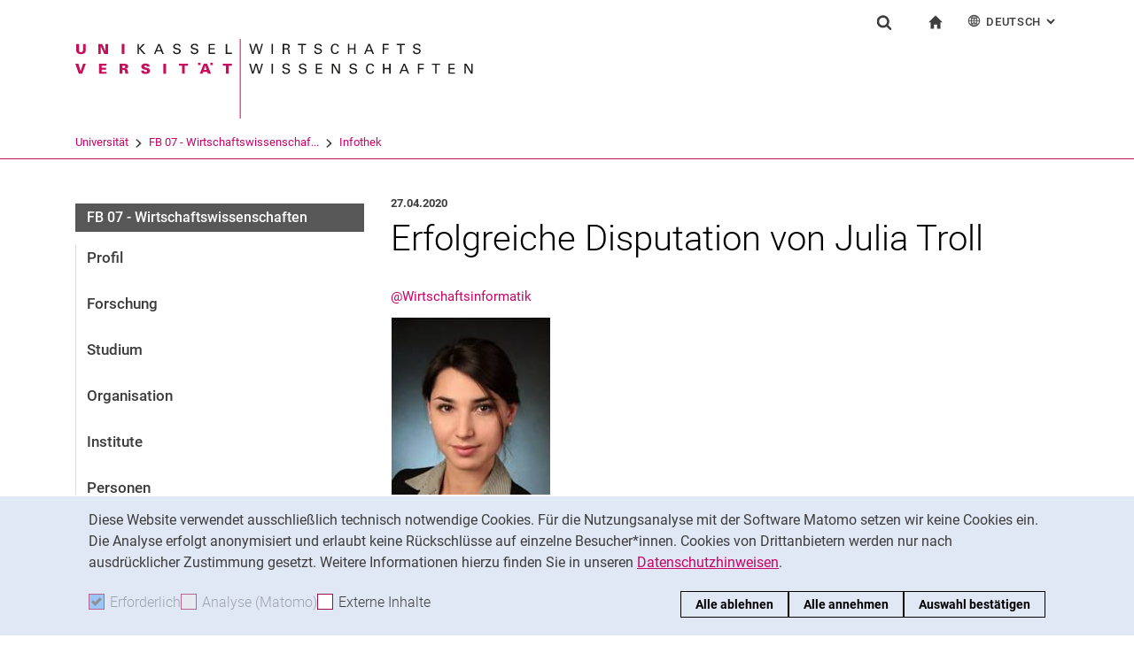

--- FILE ---
content_type: text/html;charset=utf-8
request_url: https://www.uni-kassel.de/fb07/infothek/sitemap-news-detail/2020/04/27/erfolgreiche-disputation-von-julia-troll?cHash=3ce2b70ac02da76a62e21753a2668f89
body_size: 9193
content:
<!DOCTYPE html>
<html lang="de">
<head>
<meta charset="utf-8">
<title> Sitemap News Detail - FB07 - Uni Kassel</title>

<meta name="viewport" content="initial-scale=1.0,width=device-width,shrink-to-fit=no"><meta name="format-detection" content="telephone=no">

<link rel="canonical" href="/fb07/infothek/sitemap-news-detail/2020/04/27/erfolgreiche-disputation-von-julia-troll.html?cHash=3ce2b70ac02da76a62e21753a2668f89"/>


<meta name="generator" content="TYPO3 CMS">
<meta property="og:title" content="Erfolgreiche Disputation von Julia Troll">
<meta property="og:type" content="article">
<meta property="og:url" content="https://www.uni-kassel.de/fb07/infothek/sitemap-news-detail/2020/04/27/erfolgreiche-disputation-von-julia-troll?cHash=3ce2b70ac02da76a62e21753a2668f89">
<meta name="twitter:card" content="summary">
<!-- 
	This website is powered by TYPO3 - inspiring people to share!
	TYPO3 is a free open source Content Management Framework initially created by Kasper Skaarhoj and licensed under GNU/GPL.
	TYPO3 is copyright 1998-2026 of Kasper Skaarhoj. Extensions are copyright of their respective owners.
	Information and contribution at https://typo3.org/
-->
<link rel="icon" href="/fb07/_assets/97ce2a73d41b33be41f1527dbf1cc639/Images/favicon.ico" type="image/vnd.microsoft.icon">
<link rel="stylesheet" href="/fb07/_assets/97ce2a73d41b33be41f1527dbf1cc639/Css/bootstrap.min.css?1760424641" media="all">


</head>
<body id="top" data-faculty="1" data-asset-path="/fb07/_assets/97ce2a73d41b33be41f1527dbf1cc639/">

<nav class="skip-to" aria-label="Schnellzugriff">
    <ul class="skip-to-list">
        <li class="skip-to-item"><a href="#inhalt" class="skip-to-link">Springe direkt zu: Inhalt</a></li>
        <li class="skip-to-item"><a href="#suche" class="skip-to-link">Springe direkt zu: Suche</a></li>
        <li class="skip-to-item"><a href="#hauptnavigation" class="skip-to-link">Springe direkt zu: Hauptnavigation</a></li>
    </ul>
</nav>
<hr class="hidden"/>
<div class="page page--sticky-subnav" id="page">
    
<header class="page-header page-header-faculty page-header-faculty-standard" id="page-header"><div class="page-header-liner"><div class="container page-header-container"><div class="page-header-meta"><div class="search-form-wrapper" role="search" id="suche"><a class="search-form-control" href="#search-form" id="search-form-control"><svg xmlns="http://www.w3.org/2000/svg" width="26" height="28" aria-hidden="true" viewBox="0 0 26 28" class="search-form-control-icon"><use y="0" x="0" xlink:href="/fb07/_assets/97ce2a73d41b33be41f1527dbf1cc639/Images/sprite.svg#icon-search"></use></svg><svg xmlns="http://www.w3.org/2000/svg" width="26" height="28" aria-hidden="true" viewBox="0 0 26 28" class="search-form-control-icon-close"><use y="0" x="0" xlink:href="/fb07/_assets/97ce2a73d41b33be41f1527dbf1cc639/Images/sprite.svg#icon-plus"></use></svg><span class="sr-only">Suchformular</span></a><form class="search-form" id="search-form" data-search-form-global><div class="container"><div class="search-form-liner search-form-liner--full"><div class="search-field-wrapper"><label class="search-label" for="search-field">Suchbegriff</label><input type="text" name="search-q" class="search-field" id="search-field" placeholder="Suchbegriff eingeben"/></div><div class="search-engine-wrapper"><label class="search-label" for="search-url">Suchmaschine</label><select name="search-url" class="form-control form-control--search-select" id="search-url"><option value="https://www.google.de/search?hl=de&amp;sitesearch=uni-kassel.de&amp;q=_SWORD_">Google</option><option value="https://duckduckgo.com/?ia=web&amp;q=_SWORD_%20site:uni-kassel.de">DuckDuckGo</option><option value="https://www.bing.com/search?q=_SWORD_%20site:uni-kassel.de">Bing</option><option value="https://www.ecosia.org/search?method=index&amp;q=_SWORD_%20uni-kassel.de">Ecosia</option><option value="https://www.you.com/search?q=_SWORD_%20uni-kassel.de">You</option><option value="https://presearch.com/search?q=_SWORD_%20uni-kassel.de">Presearch</option><option value="https://www.qwant.com?q=_SWORD_%20uni-kassel.de">Qwant</option><option value="https://de.search.yahoo.com/search?vs=uni-kassel.de&amp;p=_SWORD_">Yahoo</option><option value="https://www.startpage.com/sp/search?query=_SWORD_%20uni-kassel.de">Startpage</option></select></div><button type="submit" class="search-submit"><svg xmlns="http://www.w3.org/2000/svg" width="26" height="28" aria-hidden="true" viewBox="0 0 26 28" class="search-submit-icon"><use y="0" x="0" xlink:href="/fb07/_assets/97ce2a73d41b33be41f1527dbf1cc639/Images/sprite.svg#icon-search-submit"></use></svg><span class="sr-only">Suchen (öffnet externen Link in einem neuen Fenster)</span></button></div></div></form></div><nav class="navigation-meta" aria-label="spezielle Services"><ul class="navigation-meta-list"><li class="navigation-meta-item navigation-home"><a href="/fb07/index.html" class="navigation-home-link"><svg xmlns="http://www.w3.org/2000/svg" width="16" height="16" aria-hidden="true" viewBox="0 0 32 32" class="navigation-home-link-icon"><use y="0" x="0" xlink:href="/fb07/_assets/97ce2a73d41b33be41f1527dbf1cc639/Images/sprite.svg#icon-home"></use></svg><span class="sr-only">zur Startseite</span></a></li><li class="navigation-meta-item quick-start"><a href="#quick-start-dropdown-lang" class="navigation-meta-link" id="quick-start-anchor-lang"><svg width="15" height="15" aria-hidden="true" focusable="false" class="navigation-meta-icon navigation-meta-icon--left" viewBox="0 0 15 15" fill="none" xmlns="http://www.w3.org/2000/svg"><path d="M14 7.45667C13.9856 5.81002 13.3644 4.16336 12.0933 2.90671C10.8656 1.67888 9.23332 1 7.5 1C5.76668 1 4.13447 1.67888 2.9067 2.90671C1.64997 4.16334 1.01442 5.81002 1 7.45667V7.5V7.54333C1.01441 9.18998 1.63558 10.8366 2.9067 12.0933C4.13442 13.3211 5.76668 14 7.5 14C9.23332 14 10.8655 13.3211 12.0933 12.0933C13.3499 10.8367 13.9855 9.18998 14 7.54333V7.5V7.45667ZM11.8189 11.3278C11.4289 10.9811 11.0101 10.6922 10.5623 10.4467C10.7645 9.66671 10.8945 8.78561 10.9234 7.86112H13.2634C13.1911 9.10333 12.7 10.3312 11.8189 11.3278ZM1.73679 7.86112H4.07675C4.10566 8.79995 4.23564 9.66666 4.43785 10.4467C3.99011 10.6778 3.57114 10.9811 3.18122 11.3278C2.30012 10.3312 1.80904 9.10338 1.73679 7.86112ZM3.18122 3.67226C3.57125 4.01895 3.99008 4.30783 4.43785 4.55336C4.22123 5.3333 4.10566 6.20002 4.07685 7.1389H1.73679C1.80903 5.89669 2.30012 4.66886 3.18122 3.67226ZM7.13897 4.58217C6.51791 4.53885 5.89676 4.40887 5.30451 4.16334C5.73787 2.89221 6.38784 1.99669 7.13897 1.78007V4.58217ZM7.13897 5.30439V7.13885H4.79901C4.82793 6.32999 4.92899 5.54992 5.1024 4.85664C5.75226 5.11669 6.44567 5.26108 7.13897 5.30439ZM7.13897 7.86106V9.69552C6.44567 9.73885 5.75226 9.88333 5.10229 10.1433C4.92899 9.44997 4.82782 8.66992 4.79891 7.86106H7.13897ZM7.13897 10.4177V13.2199C6.38784 13.0033 5.73787 12.0933 5.30451 10.8367C5.89676 10.591 6.51791 10.4611 7.13897 10.4177ZM7.86119 10.4177C8.48224 10.4611 9.1034 10.591 9.69564 10.8366C9.26229 12.1077 8.61232 13.0032 7.86119 13.2198V10.4177ZM7.86119 9.69552V7.86106H10.2011C10.1722 8.66992 10.0712 9.45 9.89776 10.1433C9.24789 9.88322 8.55449 9.73883 7.86119 9.69552ZM7.86119 7.13885V5.30439C8.55449 5.26106 9.24789 5.11658 9.89786 4.85664C10.0712 5.54994 10.1723 6.32999 10.2012 7.13885H7.86119ZM7.86119 4.58217V1.77997C8.61232 1.99659 9.26229 2.90663 9.69564 4.16323C9.1034 4.40888 8.48224 4.53884 7.86119 4.58217ZM9.37787 2.03999C10.0857 2.28553 10.7357 2.66105 11.3134 3.16665C11.01 3.4266 10.6923 3.65773 10.36 3.84554C10.1001 3.12332 9.76789 2.50216 9.37787 2.03999ZM4.65457 3.84554C4.32238 3.65773 3.99008 3.4267 3.70122 3.16665C4.27894 2.66105 4.92904 2.28555 5.63673 2.03999C5.23229 2.50216 4.9001 3.12332 4.65457 3.84554ZM4.65457 11.1544C4.91452 11.8766 5.24681 12.4833 5.62234 12.9599C4.91454 12.7144 4.26455 12.3389 3.68683 11.8333C3.99021 11.5733 4.30785 11.3422 4.65457 11.1544ZM10.3456 11.1544C10.6778 11.3422 11.0101 11.5732 11.299 11.8333C10.7213 12.3389 10.0712 12.7144 9.36347 12.9599C9.76791 12.4978 10.1001 11.8766 10.3456 11.1544ZM10.9234 7.13885C10.8945 6.20002 10.779 5.3333 10.5622 4.55331C11.01 4.32218 11.429 4.01889 11.8189 3.6722C12.7 4.66889 13.1767 5.89658 13.2633 7.13885H10.9234Z" fill="currentColor" stroke="currentColor" stroke-width="0.3"/></svg>Deutsch<span class="sr-only">: Alternative Seitensprachen</span><svg width="10" height="7" aria-hidden="true" focusable="false" viewBox="0 0 10 7" fill="none" xmlns="http://www.w3.org/2000/svg" class="navigation-meta-icon navigation-meta-icon--right"><path d="M9 1L5.13793 5L1 1" stroke="currentColor" stroke-width="2"/></svg></a><div class="navigation-meta-list quick-start-dropdown" id="quick-start-dropdown-lang" aria-label="Alternative Seitensprachen"><ul class="quick-start-list quick-start-list--lang"><li><a href="/fb07/en/infothek/sitemap-news-detail.html?tx_news_pi1%5Baction%5D=detail&amp;tx_news_pi1%5Bcontroller%5D=News&amp;tx_news_pi1%5Bday%5D=27&amp;tx_news_pi1%5Bmonth%5D=04&amp;tx_news_pi1%5Bnews%5D=1672&amp;tx_news_pi1%5Byear%5D=2020&amp;cHash=f3e5dca1928404e5d4e8bfc734de43cd" class="quick-start-link"><span lang="en">English</span></a></li></ul></div></li></ul></nav></div><div class="page-header-ci" id="logo-wrapper"><a class="page-logo-link" href="/fb07/index.html"><img src="/fb07/fileadmin/sys/resources/images/fb07/logo-fb07.svg" alt="zur Startseite" width="500" height="94" class="img-fluid page-logo page-logo-faculty"/><img src="/fb07/_assets/97ce2a73d41b33be41f1527dbf1cc639/Images/Sites/logo/logo-main.svg" alt="zur Startseite" width="199" height="40" class="img-fluid page-logo page-logo-default"/></a></div><div class="row"><div class="col-lg-16 navigation-col-faculty"><nav class="breadcrumb-faculty-wrapper" id="breadcrumb-faculty" aria-label="Seitenpfad"><ul class="breadcrumb breadcrumb--faculty"><li class="breadcrumb-item breadcrumb-item--faculty"><a href="https://www.uni-kassel.de/uni/" target="_self">Universität</a><span class="breadcrumb-divider" aria-hidden="true"></span></li><li class="breadcrumb-item breadcrumb-item--faculty"><a href="/fb07/index.html">FB 07 - Wirtschaftswissenschaf...</a><span class="breadcrumb-divider" aria-hidden="true"></span></li><li class="breadcrumb-item breadcrumb-item--faculty"><a href="/fb07/infothek.html">Infothek</a></li></ul></nav></div></div></div></div></header>




    

    <div class="container page-content">
        <div class="row">
            <div class="col-lg-5 subnavigation-wrapper subnavigation-wrapper-faculty">
                
                <nav class="subnavigation subnavigation--faculty" id="hauptnavigation" aria-labelledby="faculty-title-box"><p class="faculty-title-box" id="faculty-title-box">


    
        
    
        
            <a href="/fb07/infothek.html" class="subnavigation-toggle subnavigation-toggle--back"><span class="sr-only">Infothek</span></a>
            
        
    
        
    





    
        
    
        
    
        
            <span class="faculty-title-box__text"><a href="/fb07/index.html" class="faculty-title-box__link">FB 07 - Wirtschaftswissenschaften</a></span><button type="button" class="subnavigation-toggle" id="subnavigation-toggle-faculty" aria-controls="subnavigation-list-faculty" aria-hidden="true"><span class="sr-only">Unternavigation</span></button>
            
        
    


</p><ul class="subnavigation-list subnavigation-list--faculty" id="subnavigation-list-faculty"><li class="subnavigation-item"><a href="/fb07/profil.html" class="subnavigation-link">Profil</a></li><li class="subnavigation-item"><a href="/fb07/forschung.html" class="subnavigation-link">Forschung</a></li><li class="subnavigation-item"><a href="/fb07/studium.html" class="subnavigation-link">Studium</a></li><li class="subnavigation-item"><a href="/fb07/organisation.html" class="subnavigation-link">Organisation</a></li><li class="subnavigation-item"><a href="/fb07/institute.html" class="subnavigation-link">Institute</a></li><li class="subnavigation-item"><a href="https://portal.uni-kassel.de/qisserver/rds?state=change&amp;type=5&amp;moduleParameter=personSearch&amp;nextdir=change&amp;next=search.vm&amp;subdir=person&amp;_form=display&amp;clean=y&amp;category=person.search&amp;navigationPosition=members%2CsearchMembersLsf&amp;breadcrumb=searchMembers&amp;top" target="_blank" class="subnavigation-link" rel="noreferrer">Personen</a></li><li class="subnavigation-item"><a href="/fb07/infothek.html" class="subnavigation-link">Infothek</a><ul class="subnavigation-sublist"><li class="subnavigation-item"><a href="/fb07/infothek/aktuelles.html" class="subnavigation-link">Aktuelles</a></li><li class="subnavigation-item"><a href="/fb07/infothek/stellenangebote.html" class="subnavigation-link">Stellenangebote</a></li><li class="subnavigation-item"><a href="/fb07/infothek/termine.html" class="subnavigation-link">Termine</a></li></ul></li><li class="subnavigation-item"><a href="/fb07/kontakt-anfahrt.html" class="subnavigation-link">Kontakt & Anfahrt</a></li><li class="subnavigation-item"><a href="/fb07/login-intern.html" class="subnavigation-link">Login Intern</a></li></ul></nav>
                
            </div>
            <hr class="hidden"/>
            <main class="col-lg-11" id="inhalt">
                <!-- Campus-Lingo Style begin -->
                <style>
                    h1 + .campus-lingo-translation-hint {margin-top: -2.2rem; margin-bottom: 2rem;}
                </style>
                <!-- Campus-Lingo Style end   -->
                
                        


                    
                <!-- Placeholder for hint for automatic translation -->
                <!-- CAMPUS_LINGO_AUTOTRANSLATION_INFORMATION -->
                <!--TYPO3SEARCH_begin-->
                
    
<section 
id="c1026687" class="component "><div class="news-detail" itemscope="itemscope" itemtype="http://schema.org/Article"><div class="news-meta">
                                27.04.2020
                                
                                
                            </div><h1 itemprop="headline"><span class="hyphenated">Erfolgreiche Disputation von Julia Troll</span></h1><div class="news-tags"><a href="/fb07/ibwl/wirtschaftsinformatik.html">@Wirtschaftsinformatik</a></div><div class="outer"><div class="component"><!--TYPO3SEARCH_end--><figure class="figure"><div class="image-wrapper"><img class="figure-img img-fluid" src="https://www.uni-kassel.de/fb07/index.php?eID=dumpFile&amp;t=f&amp;f=3736&amp;token=dbeb72c4dcd30cda5b3af286402c312ebdf03081" width="181" height="270" alt="" /></div></figure><!--TYPO3SEARCH_begin--></div></div><div class="component news-detail-text" itemprop="articleBody"><div class="content-text"><p>Am Donnerstag, 23. April 2020, fand am Institut für Wirtschaftsinformatik (IWI) der Universität St. Gallen bei Prof. Dr. Jan Marco&nbsp;<strong>Leimeister</strong>&nbsp;eine erfolgreiche Disputation statt:&nbsp;<br><br> Julia&nbsp;<strong>Troll</strong>&nbsp;verteidigte erfolgreich ihre&nbsp;<strong>Dissertation</strong>&nbsp;mit dem Titel „The Anatomy of an Engaging Crowdsourcing Experience“. Erstbetreuer war Prof. Dr. Jan Marco Leimeister, (Universität Kassel und Universität St.Gallen) Zweitbetreuer Prof. Dr. Torsten Tomczak (Universität St.Gallen). Professor Dr. Jan Marco Leimeister gratulierte Julia Troll im Anschluss an die erfolgreiche Disputation herzlich.</p></div></div></div></section>




                <!--TYPO3SEARCH_end-->
                
                
    
    <div class="social-share">
        <p class="social-share-title" id="social-share-title">
            Seite teilen:
        </p>
        <ul class="social-share-content" aria-labelledby="social-share-title">
            <li class="social-share-icon icon-mail">
                <a href="mailto:?body=https%3A%2F%2Fwww.uni-kassel.de%2Ffb07%2Finfothek%2Fsitemap-news-detail%2F2020%2F04%2F27%2Ferfolgreiche-disputation-von-julia-troll%3FcHash%3D3ce2b70ac02da76a62e21753a2668f89">
                    <svg focusable="false" aria-hidden="true" width="36" height="36" viewBox="0 0 36 36" fill="none" xmlns="http://www.w3.org/2000/svg">
                        <path class="icon" fill-rule="evenodd" clip-rule="evenodd" d="M18 36C27.9411 36 36 27.9411 36 18C36 8.05887 27.9411 0 18 0C8.05887 0 0 8.05887 0 18C0 27.9411 8.05887 36 18 36ZM6.92472 13.3428V24.0842L6.92432 24.0843C6.92432 25.5233 8.10372 26.7053 9.53936 26.7053L19.743 26.7056C19.6916 25.7035 20.0506 24.6498 20.8197 23.8789L22.3325 22.3626L19.2305 19.4332L17.7948 20.6409C17.6922 20.7436 17.5384 20.7951 17.3846 20.7951C17.2308 20.7951 17.1026 20.7436 16.9743 20.6409L15.5387 19.4332L10.4369 24.2385C10.3087 24.367 10.1549 24.4185 10.0011 24.4185C9.8473 24.4185 9.66793 24.3414 9.53971 24.2129C9.28326 23.9558 9.30884 23.5446 9.56528 23.3134L14.5645 18.5851L9.59092 14.3708C9.3089 14.1394 9.28333 13.754 9.51402 13.4713C9.74489 13.1887 10.1294 13.163 10.4114 13.3943L17.3847 19.3046L24.3581 13.3943C24.6145 13.163 25.0248 13.1887 25.2555 13.4713C25.4861 13.7284 25.4606 14.1396 25.1786 14.3708L20.2049 18.5851L23.2302 21.4373L26.0502 18.6107C26.5629 18.1225 27.1783 17.7884 27.8448 17.6342V13.3428C27.8448 11.9038 26.6654 10.7217 25.2297 10.7217H9.53976C8.10413 10.7217 6.92472 11.9038 6.92472 13.3428ZM26.973 19.5357C27.896 18.6106 29.4342 18.585 30.3828 19.5357L30.3828 19.5357C31.3057 20.4865 31.3057 22.0027 30.383 22.9276L28.3319 24.9834C27.3835 25.9341 25.8707 25.9341 24.9222 25.0091C24.7941 24.9063 24.6915 24.7778 24.6146 24.6493L25.1786 24.084C25.3324 23.9298 25.5887 23.9042 25.7682 24.0069L25.8451 24.084C26.2809 24.5208 26.9732 24.5208 27.409 24.084L29.46 22.0282C29.8958 21.5914 29.8958 20.8975 29.46 20.4607C29.0242 20.0238 28.332 20.0238 27.8961 20.4607L26.7167 21.6428C26.2039 21.4116 25.64 21.3345 25.1016 21.4116L26.973 19.5357ZM21.6918 28.1956C20.7689 27.2449 20.7689 25.7287 21.7174 24.7779L23.7684 22.7477C24.7169 21.797 26.2296 21.797 27.1782 22.7221C27.3062 22.8248 27.4089 22.9533 27.4858 23.0818L26.9218 23.6472C26.768 23.8013 26.5117 23.827 26.3321 23.7243L26.2552 23.6472C25.8195 23.2104 25.1272 23.2104 24.6914 23.6472L22.6404 25.703C22.2045 26.1398 22.2045 26.8337 22.6404 27.2705C23.0761 27.7073 23.7684 27.7073 24.2042 27.2705L25.3579 26.0629C25.8707 26.2942 26.4346 26.3712 26.973 26.2942L25.1016 28.17C24.1531 29.1207 22.6404 29.1207 21.6918 28.1956Z" fill="#A40D4C"/>
                    </svg><span class="sr-only">Seite über E-Mail teilen</span>
                </a>
            </li>
            <li class="social-share-icon icon-whatsapp">
                <a href="whatsapp://send?text=https%3A%2F%2Fwww.uni-kassel.de%2Ffb07%2Finfothek%2Fsitemap-news-detail%2F2020%2F04%2F27%2Ferfolgreiche-disputation-von-julia-troll%3FcHash%3D3ce2b70ac02da76a62e21753a2668f89" target="_blank" rel="noreferrer">
                    <svg focusable="false" aria-hidden="true" class="icon" width="36" height="36" viewBox="0 0 36 36" fill="none" xmlns="http://www.w3.org/2000/svg">
                        <path class="icon" d="M18 0C8.0595 0 0 8.0595 0 18C0 21.3768 0.948512 24.5251 2.56641 27.2256L0.161133 36L9.12305 33.6475C11.744 35.1376 14.7697 36 18 36C27.9405 36 36 27.9405 36 18C36 8.0595 27.9405 0 18 0ZM11.8389 9.60352C12.1314 9.60352 12.4319 9.60173 12.6914 9.61523C13.0124 9.62273 13.3618 9.64624 13.6963 10.3857C14.0938 11.2647 14.9593 13.4699 15.0703 13.6934C15.1813 13.9169 15.26 14.1802 15.1055 14.4727C14.9585 14.7727 14.882 14.9542 14.666 15.2197C14.4425 15.4777 14.1976 15.7982 13.9951 15.9932C13.7716 16.2167 13.5408 16.4617 13.7988 16.9072C14.0568 17.3527 14.9528 18.8132 16.2773 19.9922C17.9798 21.5132 19.4163 21.9806 19.8633 22.2041C20.3103 22.4276 20.5691 22.3928 20.8271 22.0928C21.0926 21.8003 21.9422 20.7966 22.2422 20.3496C22.5347 19.9026 22.8333 19.98 23.2383 20.127C23.6493 20.274 25.8411 21.3536 26.2881 21.5771C26.7351 21.8006 27.0281 21.9113 27.1406 22.0928C27.2561 22.2803 27.2562 23.1729 26.8857 24.2139C26.5152 25.2534 24.6959 26.2586 23.8799 26.3291C23.0564 26.4056 22.2878 26.6992 18.5273 25.2188C13.9913 23.4323 11.1307 18.7863 10.9072 18.4863C10.6837 18.1938 9.09082 16.0709 9.09082 13.8809C9.09082 11.6834 10.243 10.6072 10.6465 10.1602C11.0575 9.71316 11.5389 9.60352 11.8389 9.60352Z" fill="#A40D4C"/>
                    </svg><span class="sr-only">Seite über WhatsApp teilen (externer Link, öffnet neues Fenster)</span>
                </a>
            </li>
            
            <li class="social-share-icon">
                <a href="https://www.facebook.com/sharer/sharer.php?u=https%3A%2F%2Fwww.uni-kassel.de%2Ffb07%2Finfothek%2Fsitemap-news-detail%2F2020%2F04%2F27%2Ferfolgreiche-disputation-von-julia-troll%3FcHash%3D3ce2b70ac02da76a62e21753a2668f89" target="_blank" rel="noreferrer">
                    <svg focusable="false" aria-hidden="true" width="36" height="36" viewBox="0 0 36 36" fill="none" xmlns="http://www.w3.org/2000/svg">
                        <path class="icon" d="M18 0C8.0595 0 0 8.10102 0 18.0927C0 27.1632 6.648 34.6536 15.309 35.9623V22.8873H10.8555V18.1319H15.309V14.9672C15.309 9.72785 17.8485 7.42857 22.1805 7.42857C24.255 7.42857 25.353 7.58387 25.872 7.65322V11.804H22.917C21.078 11.804 20.436 13.5575 20.436 15.5326V18.1319H25.8255L25.095 22.8873H20.436V36C29.2215 34.8029 36 27.2522 36 18.0927C36 8.10102 27.9405 0 18 0Z" fill="#A40D4C"/>
                    </svg><span class="sr-only">Seite über Facebook teilen (externer Link, öffnet neues Fenster)</span>
                </a>
            </li>
            <li class="social-share-icon icon-copy">
                <a href="https://www.uni-kassel.de/fb07/infothek/sitemap-news-detail.html" class="copy-link">
                    <svg focusable="false" aria-hidden="true" width="36" height="36" viewBox="0 0 36 36" fill="none" xmlns="http://www.w3.org/2000/svg">
                        <path class="icon" fill-rule="evenodd" clip-rule="evenodd" d="M36 18C36 27.9411 27.9411 36 18 36C8.05887 36 0 27.9411 0 18C0 8.05887 8.05887 0 18 0C27.9411 0 36 8.05887 36 18ZM13 12V26C13 26.5534 13.4467 27 14 27H26C26.5534 27 27 26.5532 27 26V12C27 11.4466 26.5532 11 26 11H14C13.4467 11 13 11.4466 13 12ZM14.9999 12.9999H25V25H14.9999V12.9999ZM9 22V7.99992L9.00012 7.99996C9.00012 7.44675 9.44687 7 10.0001 7H23.0001V8.99993H11.0001L10.9999 22H9Z" fill="#A40D4C"/>
                    </svg><span class="sr-only">Adresse der Seite kopieren</span>
                </a>
                <div class="copy-feedback">
                    <!--TYPO3SEARCH_end-->In Zwischenablage kopiert<!--TYPO3SEARCH_begin-->
                </div>
            </li>
        </ul>
    </div>

                
            </main>
            <hr class="hidden"/>
        </div>
    </div>
    <hr class="hidden"/><footer class="page-footer"><div class="container"><div class="page-footer-liner"><nav class="row" aria-label="Service-Links"><div class="col-md-3 page-footer-col"><ul class="linklist linklist-plain" aria-label="Links"><li><a href="/fb07/kontakt-anfahrt.html" class="link-internal">Kontakt & Anfahrt</a></li><li><a href="https://portal.uni-kassel.de/qisserver/rds?state=change&amp;type=5&amp;moduleParameter=personSearch&amp;nextdir=change&amp;next=search.vm&amp;subdir=person&amp;_form=display&amp;clean=y&amp;category=person.search&amp;navigationPosition=members%2CsearchMembersLsf&amp;breadcrumb=searchMembers&amp;top" target="_blank" class="link-internal" rel="noreferrer">Personen suchen</a></li><li><a href="https://www.uni-kassel.de/uni/universitaet/organisation/einrichtungen-a-z" target="_blank" class="link-internal">Einrichtungen suchen</a></li><li><a href="https://www.uni-kassel.de/uni/universitaet/stellenangebote" target="_blank" class="link-internal">Stellenangebote</a></li></ul></div><div class="col-md-3 page-footer-col"><ul class="linklist linklist-plain" aria-label="Mitte"><li><a href="https://ecampus.uni-kassel.de/qisserver/pages/cs/sys/portal/hisinoneIframePage.faces?id=qis_vvz_anonym&amp;navigationPosition=link_qis_vvz_anonym" target="_blank" class="link-internal" rel="noreferrer">Vorlesungsverzeichnis</a></li><li><a href="https://www.uni-kassel.de/ub/" target="_blank" class="link-internal">Uni-Bibliothek</a></li><li><a href="https://moodle.uni-kassel.de/" target="_blank" class="link-internal" rel="noreferrer">Moodle</a></li><li><a href="https://www.uni-kassel.de/go/panopto" target="_blank" class="link-internal">Panopto</a></li></ul></div><div class="col-md-3 page-footer-col"><ul class="linklist linklist-plain" aria-label="Rechts"><li><a href="/fb07/rechtliches/datenschutz.html" class="link-internal">Datenschutz</a></li><li><a href="/fb07/rechtliches/barrierefreiheit.html" class="link-internal">Barrierefreiheit</a></li><li><a href="/fb07/rechtliches/impressum.html" class="link-internal">Impressum</a></li></ul></div><div class="col-md-3 page-footer-col"><ul class="social" aria-label=""><li><a href="https://www.facebook.com/UniKassel.Fachbereich.07.Wirtschaftswissenschaften" class="social-link social-link-facebook" target="_blank" rel="noopener"><span class="sr-only">Externer Link: Universität Kassel auf </span>Facebook<span class="sr-only"> (öffnet neues Fenster)</span></a></li><li><a href="https://www.instagram.com/unikassel_fb07.wiwi/" class="social-link social-link-instagram" target="_blank" rel="noopener"><span class="sr-only">Externer Link: Universität Kassel auf </span>Instagram<span class="sr-only"> (öffnet neues Fenster)</span></a></li></ul></div><div class="col page-footer-col page-footer-col-plain"><div class="to-top to-top-footer"><a class="to-top-link" href="#top" title="Nach oben"><span class="sr-only">Nach oben</span></a></div></div></nav></div><hr class="hidden"/><div class="page-footer-contact"><div class="page-footer-contact-addresses"><div class="row"></div></div></div></div></footer>
<div class="cookie-notice" id="cookie-notice" data-initial=true tabindex="-1" data-toggle-text="Cookie-Einstellungen" aria-labelledby="cookie-notice-label" role="region"><p class="sr-only" id="cookie-notice-label">Cookie-Hinweis</p><div class="cookie-notice__liner"><div class="cookie-notice__text"><p>Diese Website verwendet ausschließlich technisch notwendige Cookies. Für die Nutzungsanalyse mit der Software Matomo setzen wir keine Cookies ein. Die Analyse erfolgt anonymisiert und erlaubt keine Rückschlüsse auf einzelne Besucher*innen. Cookies von Drittanbietern werden nur nach ausdrücklicher Zustimmung gesetzt. Weitere Informationen hierzu finden Sie in unseren <a href="https://www.uni-kassel.de/ub/" target="_blank">Datenschutzhinweisen</a>.</p></div><div class="cookie-notice__form"><div class="cookie-notice__checks"><div class="cookie-notice__check"><label class="custom-control custom-checkbox custom-control--disabled" for="cookie-checkbox-mandatory"><input disabled="disabled" class="custom-control-input"  id="cookie-checkbox-mandatory" type="checkbox" name="cookie-notice-mandatory" checked aria-disabled="true" data-is-mandatory data-cookie-name="uk_cookie_noticeseen"><span class="custom-control-label"><span aria-hidden="true">Erforderlich</span><span class="sr-only">Erforderliche Cookies akzeptieren</span></span></label></div><div class="cookie-notice__check"><label class="custom-control custom-checkbox custom-control--disabled" for="cookie-checkbox-tracking"><input disabled="disabled" class="custom-control-input" id="cookie-checkbox-tracking" type="checkbox" name="cookie-notice-tracking" aria-disabled="true" data-is-tracking="1" data-cookie-name="uk_cookie_tracking"><span class="custom-control-label"><span aria-hidden="true">Analyse (Matomo)</span><span class="sr-only">Analyse-Cookies akzeptieren</span></span></label></div><div class="cookie-notice__check"><label class="custom-control custom-checkbox" for="cookie-checkbox-thirdparty"><input class="custom-control-input" id="cookie-checkbox-thirdparty" type="checkbox" name="cookie-notice-thirdparty" data-is-third-party="1" data-cookie-name="uk_cookie_thirdparty"><span class="custom-control-label"><span aria-hidden="true">Externe Inhalte</span><span class="sr-only">: Externe Inhalte / Cookies akzeptieren</span></span></label></div></div><div class="cookie-notice__accept-wrapper"><button class="cookie-notice__accept cookie-notice__accept--reject btn btn-primary" id="cookie-notice-reject">Alle ablehnen</button><button class="cookie-notice__accept cookie-notice__accept--all btn btn-primary" id="cookie-notice-accept-all">Alle annehmen</button><button class="cookie-notice__accept cookie-notice__accept--custom btn btn-primary" id="cookie-notice-accept">Auswahl bestätigen</button></div></div></div></div>


</div>




<script>
        window.enableTracking = function () {let _paq=window._paq=window._paq||[];_paq.push(['requireConsent']);_paq.push(['rememberConsentGiven']);_paq.push(['trackPageView']);_paq.push(['enableLinkTracking']);(function() {let u='https://stats1.uni-kassel.de/';_paq.push(['setTrackerUrl', u+'matomo.php']);_paq.push(['setSiteId', '14']);let d=document, g=d.createElement('script'), s=d.getElementsByTagName('script')[0];g.defer=true; g.src=u+'matomo.js'; s.parentNode.insertBefore(g,s);})();window.trackingEnabled=true;};
                
            
            window.enableTracking();
    </script>

<script src="/fb07/_assets/948410ace0dfa9ad00627133d9ca8a23/JavaScript/Powermail/Form.min.js?1753167604" defer="defer"></script>
<script src="/fb07/_assets/97ce2a73d41b33be41f1527dbf1cc639/Js/uk.min.js?1760424641" async="async"></script>



</body>
</html>